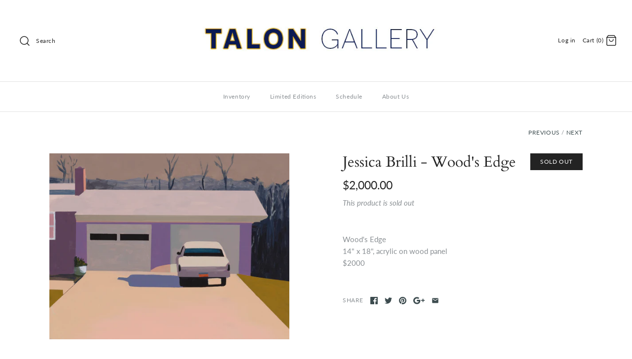

--- FILE ---
content_type: text/javascript
request_url: https://talongallery.com/cdn/shop/t/12/assets/theme.js?v=122695766149855686911743026257
body_size: 13719
content:
(function($){var $=jQuery=$;theme.strings={addressError:"Error looking up that address",addressNoResults:"No results for that address",addressQueryLimit:'You have exceeded the Google API usage limit. Consider upgrading to a <a href="https://developers.google.com/maps/premium/usage-limits">Premium Plan</a>.',authError:"There was a problem authenticating your Google Maps API Key."},theme.icons={left:'<svg fill="#000000" height="24" viewBox="0 0 24 24" width="24" xmlns="http://www.w3.org/2000/svg"><path d="M0 0h24v24H0z" fill="none"/><path d="M20 11H7.83l5.59-5.59L12 4l-8 8 8 8 1.41-1.41L7.83 13H20v-2z"/></svg>',right:'<svg fill="#000000" height="24" viewBox="0 0 24 24" width="24" xmlns="http://www.w3.org/2000/svg"><path d="M0 0h24v24H0z" fill="none"/><path d="M12 4l-1.41 1.41L16.17 11H4v2h12.17l-5.58 5.59L12 20l8-8z"/></svg>',close:'<svg fill="#000000" height="24" viewBox="0 0 24 24" width="24" xmlns="http://www.w3.org/2000/svg"><path d="M19 6.41L17.59 5 12 10.59 6.41 5 5 6.41 10.59 12 5 17.59 6.41 19 12 13.41 17.59 19 19 17.59 13.41 12z"/><path d="M0 0h24v24H0z" fill="none"/></svg>',chevronLeft:'<svg xmlns="http://www.w3.org/2000/svg" width="24" height="24" viewBox="0 0 24 24" fill="none" stroke="currentColor" stroke-width="1" stroke-linecap="round" stroke-linejoin="round" class="feather feather-chevron-left"><polyline points="15 18 9 12 15 6"></polyline></svg>',chevronRight:'<svg xmlns="http://www.w3.org/2000/svg" width="24" height="24" viewBox="0 0 24 24" fill="none" stroke="currentColor" stroke-width="1" stroke-linecap="round" stroke-linejoin="round" class="feather feather-chevron-right"><polyline points="9 18 15 12 9 6"></polyline></svg>',chevronDown:'<svg fill="#000000" height="24" viewBox="0 0 24 24" width="24" xmlns="http://www.w3.org/2000/svg"><path d="M7.41 7.84L12 12.42l4.59-4.58L18 9.25l-6 6-6-6z"/><path d="M0-.75h24v24H0z" fill="none"/></svg>',tick:'<svg fill="#000000" height="24" viewBox="0 0 24 24" width="24" xmlns="http://www.w3.org/2000/svg"><path d="M0 0h24v24H0z" fill="none"/><path d="M9 16.17L4.83 12l-1.42 1.41L9 19 21 7l-1.41-1.41z"/></svg>'},theme.Sections=new function(){var _=this;_._instances=[],_._sections=[],_.init=function(){$(document).on("shopify:section:load",function(e){var target=_._themeSectionTargetFromShopifySectionTarget(e.target);target&&_.sectionLoad(target)}).on("shopify:section:unload",function(e){var target=_._themeSectionTargetFromShopifySectionTarget(e.target);target&&_.sectionUnload(target)})},_.register=function(type,section){_._sections.push({type:type,section:section}),$('[data-section-type="'+type+'"]').each(function(){_.sectionLoad(this)})},_.sectionLoad=function(target){var target=target,section=_._sectionForTarget(target);section!==!1&&(_._instances.push({target:target,section:section}),section.onSectionLoad(target),$(target).on("shopify:block:select",function(e){_._callWith(section,"onBlockSelect",e.target)}).on("shopify:block:deselect",function(e){_._callWith(section,"onBlockDeselect",e.target)}))},_.sectionUnload=function(target){for(var instanceIndex=-1,i=0;i<_._instances.length;i++)_._instances[i].target==target&&(instanceIndex=i);instanceIndex>-1&&($(target).off("shopify:block:select shopify:block:deselect"),_._callWith(_._instances[instanceIndex].section,"onSectionUnload",target),_._instances.splice(instanceIndex))},_._callWith=function(object,method,param){typeof object[method]=="function"&&object[method](param)},_._themeSectionTargetFromShopifySectionTarget=function(target){var $target=$("[data-section-type]:first",target);return $target.length>0?$target[0]:!1},_._sectionForTarget=function(target){for(var type=$(target).attr("data-section-type"),i=0;i<_._sections.length;i++)if(_._sections[i].type==type)return _._sections[i].section;return!1}},theme.FeaturedProductSection=new function(){var _=this;this.namespace=".featured-product",this.onSectionLoad=function(target){$('select[name="id"]',target).trigger("optionate");var $cursor=$(".product-collage__cursor",target),collageEl=$(".product-collage",target)[0];$(target).on("mousemove"+this.namespace,".product-collage--multiple-images",function(e){var collageViewportOffset=collageEl.getBoundingClientRect(),cursorOffsetX=Math.round(e.clientX-collageViewportOffset.left),cursorOffsetY=Math.round(e.clientY-collageViewportOffset.top),trans=["translate(",cursorOffsetX,"px, ",cursorOffsetY,"px)"].join("");cursorOffsetX>collageViewportOffset.width/2?$cursor.css("transform",trans):$cursor.css("transform",trans+" rotate(180deg)")}),$(target).on("mouseenter"+this.namespace+" mouseleave"+this.namespace,".product-collage--multiple-images",function(e){$(this).toggleClass("product-collage--hover",e.type=="mouseenter")}),$(target).on("touchend"+this.namespace,".product-collage--multiple-images",function(e){setTimeout(function(){$(this).removeClass("product-collage--hover")}.bind(this),50)}),$(".product-collage--multiple-images",target).length&&($(window).on("scroll"+this.namespace,this.setFocus),this.setFocus());var swipeStartX=0,swipeStartY=0,triggerDistance=100,triggerAxisRatio=1,swiped=!1;$(".product-collage--multiple-images",target).on("touchstart"+this.namespace,function(e){swipeStartX=e.originalEvent.touches[0].pageX,swipeStartY=e.originalEvent.touches[0].pageY,swiped=!1}),$(".product-collage--multiple-images",target).on("touchmove"+this.namespace,function(e){if(!swiped){var dx=e.originalEvent.touches[0].pageX-swipeStartX,dy=e.originalEvent.touches[0].pageY-swipeStartY;Math.abs(dx)>triggerDistance&&Math.abs(dx)>Math.abs(dy)*triggerAxisRatio&&(dx>0?_.goToNextImage($(this).closest(".product-collage")):_.goToPreviousImage($(this).closest(".product-collage")),swiped=!0)}});var collageClickTimeout=-1;$(target).on("click"+this.namespace,".product-collage--multiple-images .product-collage__next",function(e){return _.goToNextImage($(this).closest(".product-collage")),!1}),$(target).on("click"+this.namespace,".product-collage--multiple-images .product-collage__prev",function(e){return _.goToPreviousImage($(this).closest(".product-collage")),!1}),this.setCollageHeights(),$(window).on("resize"+this.namespace,this.setCollageHeights),$(".gallery",target).on("variantImageSelected"+this.namespace,function(e,data){var variantSrc=data.featured_image.src.split("?")[0].replace(/http[s]?:/,""),$thumb=$(this).find('.product-collage__image[data-full-size-url^="'+variantSrc+'"]:not(.active):first');$thumb.length&&$thumb.addClass("active").siblings(".active").removeClass("active")})},this.setFocus=function(){$(".product-collage").each(function(){var midPoint=$(window).scrollTop()+$(window).height()/2,lower=$(this).offset().top,upper=lower+$(this).outerHeight(!0);$(this).toggleClass("product-collage--focus",midPoint>lower&&midPoint<upper)})},this.setCollageHeights=function(){$(".product-collage").each(function(){var tallestImage=0;$(this).find(".rimage-outer-wrapper, .placeholder-svg").each(function(){var h=$(this).height();tallestImage<h&&(tallestImage=h)}),$(this).height(tallestImage);var $inner=$(".product-collage__inner",this),offset=($inner.width()-tallestImage)/-2;$inner.css("transform","translate3d(0, "+Math.round(offset)+"px, 0)")})},this.collageClickTimeout=-1,this.goToNextImage=function($collage){var $active=$collage.find(".product-collage__image.active").removeClass("active");$active.removeClass("active"),$active.next().length?$active.next().addClass("active"):$active.prevAll().last().addClass("active")},this.goToPreviousImage=function($collage){var $active=$collage.find(".product-collage__image.active").removeClass("active");$active.prev().length?$active.prev().addClass("active"):$active.nextAll().last().addClass("active")},this.onSectionUnload=function(target){$(window).off(this.namespace),$(target).off(this.namespace),$(".gallery",target).off(this.namespace),theme.OptionManager.unloadProductOptions($('select[name="id"]',target)),$(".slideshow",target).slick("unslick")}},theme.ProductTemplateSection=new function(){this.onSectionLoad=function(target){theme.initToggleTargets(),$('select[name="id"]',target).trigger("optionate"),$(".slideshow",target).each(function(){$(this).slick({autoplay:$(this).hasClass("auto-play"),fade:!1,infinite:!0,useTransform:!0,prevArrow:'<button type="button" class="slick-prev">'+theme.icons.chevronLeft+"</button>",nextArrow:'<button type="button" class="slick-next">'+theme.icons.chevronRight+"</button>",responsive:[{breakpoint:768,settings:{arrows:!1,dots:!0,lazyLoad:$(this).find("[data-lazy]").length>0?"progressive":null}}],lazyLoad:$(this).find("[data-lazy]").length>0?"ondemand":null,autoplaySpeed:7e3})}),theme.ProductBlockManager.loadImages(target),$(".theme-product-reviews",target).on("click","a",function(){return $("html,body").animate({scrollTop:$($(this).attr("href")).offset().top},1e3),!1})},this.onSectionUnload=function(target){$(".slick-slider",target).slick("unslick"),theme.OptionManager.unloadProductOptions($('select[name="id"]',target)),$(".theme-product-reviews",target).off("click"),$(".size-chart-link",target).off("click")}},theme.BlogTemplateSection=new function(){this.onSectionLoad=function(target){theme.initToggleTargets()}},theme.CartTemplateSection=new function(){var _=this;this.updateCart=function(params){_.cartXhr&&_.cartXhr.abort(),_.cartXhr=$.ajax({type:"POST",url:"/cart/change.js",data:params,dataType:"json",success:function(data){$("#cartform .subtotal").html($('<span class="theme-money">').html(Shopify.formatMoney(data.total_price,theme.money_format))),$("#cartform .item .line-total[data-line]").each(function(){var linePrice=data.items[$(this).data("line")-1].line_price;$(this).html($('<span class="theme-money">').html(Shopify.formatMoney(linePrice,theme.money_format)));var quantity=data.items[$(this).data("line")-1].quantity,$item=$(this).closest(".item");$item.find(".quantity-down").toggleClass("unusable",quantity<2);var $input=$item.find("input");if($input.val()!=quantity.toString()){$input.val(quantity).data("previousValue",quantity.toString());var msg="You can only have {{ quantity }} in your cart";msg=msg.replace(["{","{ quantity }","}"].join(""),quantity),theme.showQuickPopup(msg,$input.closest(".quantity"))}$input.data("max")!=="undefined"&&$input.val()==$input.data("max")?$item.find(".quantity-up").addClass("unusable"):$item.find(".quantity-up").removeClass("unusable")})},error:function(data){console.log("Error processing update"),console.log(data)}})},this.onSectionLoad=function(container){$("#cartform input#terms",container).length>0&&$(document).on("click.cartTemplateSection",'#cartform [name="checkout"], .additional-checkout-buttons input, a[href="/checkout"]',function(){if($("#cartform input#terms:checked").length==0)return alert("You must agree to the terms and conditions before continuing."),!1}),$(container).data("ajax-update")&&($(container).on("keyup.cartTemplateSection change.cartTemplateSection",".quantity-container input",function(){$(this).data("previousValue")&&$(this).data("previousValue")==$(this).val()||$(this).val().length==0||$(this).val()=="0"||(_.updateCart({line:$(this).data("line"),quantity:$(this).val()}),$(this).data("previousValue",$(this).val()))}),$(container).on("click.cartTemplateSection",".quantity-down, .quantity-up",function(e){var $input=$(this).closest(".quantity").find("input");return $(this).hasClass("quantity-down")?$input.val(parseInt($input.val())-1).trigger("change"):$input.val(parseInt($input.val())+1).trigger("change"),!1})),$(container).on("click.cartTemplateSection","button[data-toggle-shipping]",function(){$("#shipping-calculator").toggle();var alt=$(this).data("toggle-html");return $(this).data("toggle-html",$(this).html()),$(this).html(alt),!1})},this.onSectionUnload=function(container){$(document).off(".cartTemplateSection"),$(container).off(".cartTemplateSection")}},theme.CollectionTemplateSection=new function(){this.onSectionLoad=function(target){theme.initToggleTargets(),$("#view-as-stream, #view-as-tiles",target).length>0&&theme.getGridStreamChoice()!=null&&(theme.getGridStreamChoice()=="stream"?$("#view-as-stream").trigger("click"):$("#view-as-tiles").trigger("click")),$(".collection-listing-stream",target).length&&theme.awakenImagesFromSlumber($(".collection-listing-stream",target)),$('.collection-listing-stream select[name="id"]',target).trigger("optionate");var $sortBy=$("#sort-by",target);if($sortBy.length>0){var queryParams={};if(location.search.length)for(var aKeyValue,i=0,aCouples=location.search.substr(1).split("&");i<aCouples.length;i++)aKeyValue=aCouples[i].split("="),aKeyValue.length>1&&(queryParams[decodeURIComponent(aKeyValue[0])]=decodeURIComponent(aKeyValue[1]));$sortBy.val($sortBy.data("initval")).on("change",function(){queryParams.sort_by=$(this).val(),location.search=$.param(queryParams)})}$(".multi-tag-row .tags",target).each(function(){var $active=$(this).find("li.active");$(this).find("li:not(.active) a").each(function(){var href=$(this).attr("href");$active.each(function(){var tag=$(this).data("tag");href=href.replace("+"+tag,"").replace(tag+"+",""),href=href.replace("%2B"+tag,"").replace(tag+"%2B","")}),$(this).attr("href",href)})}),theme.ProductBlockManager.loadImages(target)},this.onSectionUnload=function(target){$("#sort-by",target).off("change"),theme.saveGridStreamChoice(null)}},theme.SlideshowSection=new function(){this.onSectionLoad=function(target){$(".slideshow",target).each(function(){$(this).slick({autoplay:$(this).hasClass("auto-play"),fade:!1,infinite:!0,useTransform:!0,prevArrow:'<button type="button" class="slick-prev">'+theme.icons.chevronLeft+"</button>",nextArrow:'<button type="button" class="slick-next">'+theme.icons.chevronRight+"</button>",responsive:[{breakpoint:768,settings:{arrows:!1,dots:!0,lazyLoad:$(this).find("[data-lazy]").length>0?"progressive":null}}],lazyLoad:$(this).find("[data-lazy]").length>0?"ondemand":null,autoplaySpeed:7e3})}),theme.resizeScalingTextFromColumn(target)},this.onSectionUnload=function(target){$(".slick-slider",target).slick("unslick")},this.onBlockSelect=function(target){$(target).closest(".slick-slider").slick("slickGoTo",$(target).data("slick-index")).slick("slickPause")},this.onBlockDeselect=function(target){$(target).closest(".slick-slider").slick("slickPlay")}},theme.InstagramSection=new function(){this.onSectionLoad=function(target){$(".willstagram:not(.willstagram-placeholder)",target).each(function(){var user_id=$(this).data("user_id"),tag=$(this).data("tag"),access_token=$(this).data("access_token"),count=$(this).data("count")||10,$willstagram=$(this),url="";typeof user_id!="undefined"?url="https://api.instagram.com/v1/users/"+user_id+"/media/recent?count="+count:typeof tag!="undefined"&&(url="https://api.instagram.com/v1/tags/"+tag+"/media/recent?count="+count),$.ajax({type:"GET",dataType:"jsonp",cache:!1,url:url+(typeof access_token=="undefined"?"":"&access_token="+access_token),success:function(res){if(typeof res.data!="undefined"){for(var $itemContainer=$('<div class="items">').appendTo($willstagram),limit=Math.min(20,res.data.length),i=0;i<limit;i++){var photo_url=res.data[i].images.standard_resolution.url.replace("http:",""),link=res.data[i].link,caption=res.data[i].caption!=null?res.data[i].caption.text:"";$itemContainer.append('<div class="item"><a target="_blank" href="'+link+'"><img src="'+photo_url+'" /></a><div class="desc">'+caption+"</div></div>")}$willstagram.trigger("loaded.willstagram")}else typeof res.meta!="undefined"&&typeof res.meta.error_message!="undefined"&&$willstagram.append('<div class="willstagram__error">'+res.meta.error_message+"</div>")}})}),$(".willstagram-placeholder",target).trigger("loaded.willstagram")}},theme.fbOpts={overlayColor:"#fff",padding:1,margin:60,overlayOpacity:.9},theme.scriptsLoaded=[],theme.loadScriptOnce=function(src,callback){if(theme.scriptsLoaded.indexOf(src)<0){theme.scriptsLoaded.push(src);var tag=document.createElement("script");tag.src=src,typeof callback=="function"&&(tag.readyState?tag.onreadystatechange=function(){(tag.readyState=="loaded"||tag.readyState=="complete")&&(tag.onreadystatechange=null,callback())}:tag.onload=function(){callback()});var firstScriptTag=document.getElementsByTagName("script")[0];return firstScriptTag.parentNode.insertBefore(tag,firstScriptTag),!0}else return typeof callback=="function"&&callback(),!1},theme.VideoManager=new function(){var _=this;_.youtubeVars={incrementor:0,apiReady:!1,videoData:{},toProcessSelector:'.video-container[data-video-type="youtube"]:not(.video--init)'},_.youtubeApiReady=function(){_.youtubeVars.apiReady=!0,_._loadYoutubeVideos()},_._loadYoutubeVideos=function(container){$(_.youtubeVars.toProcessSelector,container).length&&(_.youtubeVars.apiReady?$(_.youtubeVars.toProcessSelector,container).addClass("video--init").each(function(){_.youtubeVars.incrementor++;var containerId="theme-yt-video-"+_.youtubeVars.incrementor,videoElement=$("<div>").attr("id",containerId).appendTo(this),player=new YT.Player(containerId,{height:"390",width:"640",videoId:$(this).data("video-id"),playerVars:{iv_load_policy:3,modestbranding:1,autoplay:$(this).data("video-autoplay")?1:0,rel:0},events:{onReady:_._onYoutubePlayerReady,onStateChange:_._onYoutubePlayerStateChange}});_.youtubeVars.videoData[player.h.id]={id:containerId,container:this,videoElement:videoElement,player:player}}):theme.loadScriptOnce("https://www.youtube.com/iframe_api"))},_._onYoutubePlayerReady=function(event){event.target.setPlaybackQuality("hd1080")},_._onYoutubePlayerStateChange=function(event){},_._getYoutubeVideoData=function(event){return _.youtubeVars.videoData[event.target.h.id]},_._unloadYoutubeVideos=function(container){for(var dataKey in _.youtubeVars.videoData){var data=_.youtubeVars.videoData[dataKey];if($(container).find(data.container).length){data.player.destroy(),delete _.youtubeVars.videoData[dataKey];return}}},_.vimeoVars={incrementor:0,apiReady:!1,videoData:{},toProcessSelector:'.video-container[data-video-type="vimeo"]:not(.video--init)'},_.vimeoApiReady=function(){_.vimeoVars.apiReady=!0,_._loadVimeoVideos()},_._loadVimeoVideos=function(container){$(_.vimeoVars.toProcessSelector,container).length&&(_.vimeoVars.apiReady?$(_.vimeoVars.toProcessSelector,container).addClass("video--init").each(function(){_.vimeoVars.incrementor++;var $this=$(this),containerId="theme-vi-video-"+_.vimeoVars.incrementor,videoElement=$("<div>").attr("id",containerId).appendTo(this),autoplay=!!$(this).data("video-autoplay"),player=new Vimeo.Player(containerId,{id:$(this).data("video-id"),width:640,loop:!1,autoplay:autoplay});player.ready().then(function(){if(player.element&&player.element.width&&player.element.height){var ratio=parseInt(player.element.height)/parseInt(player.element.width);$this.css("padding-bottom",ratio*100+"%")}}),_.vimeoVars.videoData[containerId]={id:containerId,container:this,videoElement:videoElement,player:player,autoPlay:autoplay}}):theme.loadScriptOnce("https://player.vimeo.com/api/player.js",function(){_.vimeoVars.apiReady=!0,_._loadVimeoVideos()}))},_._unloadVimeoVideos=function(container){for(var dataKey in _.vimeoVars.videoData){var data=_.vimeoVars.videoData[dataKey];if($(container).find(data.container).length){data.player.unload(),delete _.vimeoVars.videoData[dataKey];return}}},this.onSectionLoad=function(container){_._loadYoutubeVideos(container),_._loadVimeoVideos(container)},this.onSectionUnload=function(container){_._unloadYoutubeVideos(container),_._unloadVimeoVideos(container)}},window.onYouTubeIframeAPIReady=function(){theme.VideoManager.youtubeApiReady()},theme.TextImageOverlaySection=new function(){var _=this;this.checkAllImageOverlays=function(){$('.full-width-image[data-section-type="text-image-overlay"]').each(function(){_.checkImageOverlay(this)})},this.checkImageOverlay=function(container){var $container=$(container),textHeight=$(".overlay-text .inner",$container).outerHeight()+40,imageHeight=$(".rimage-outer-wrapper",$container).outerHeight(),$bg=$(".img-cont",$container);textHeight>imageHeight?$bg.css("min-height",textHeight):$bg.css("min-height","")},this.onSectionLoad=function(container){this.checkImageOverlay(container),$(window).on("load.textImageOverlaySection debouncedresize.textImageOverlaySection",this.checkAllImageOverlays)},this.onSectionUnload=function(container){$(window).off(".textImageOverlaySection")}},theme.CustomRowSection=new function(){this.onSectionLoad=function(container){theme.VideoManager.onSectionLoad(container)},this.onSectionUnload=function(container){theme.VideoManager.onSectionUnload(container)}},theme.CollageWithTextSection=new function(){this.onSectionLoad=function(container){var $collage=$(".micro-collage",container);$collage.on("mouseenter mouseleave","a",function(e){$collage.toggleClass("micro-collage--link-hover",e.type=="mouseenter")})},this.onSectionUnload=function(container){$(".micro-collage",container).off("mouseenter mouseleave")}},theme.FeaturedCollectionSection=new function(){this.onSectionLoad=function(container){theme.loadCarousels(container),theme.ProductBlockManager.loadImages(container)},this.onSectionUnload=function(container){theme.unloadCarousels(container)}},theme.FeaturedCollectionsSection=new function(){this.onSectionLoad=function(container){theme.loadCarousels(container),theme.ProductBlockManager.loadImages(container)},this.onSectionUnload=function(container){theme.unloadCarousels(container)}},theme.MapSection=new function(){var _=this;_.config={zoom:14,styles:{default:[],silver:[{elementType:"geometry",stylers:[{color:"#f5f5f5"}]},{elementType:"labels.icon",stylers:[{visibility:"off"}]},{elementType:"labels.text.fill",stylers:[{color:"#616161"}]},{elementType:"labels.text.stroke",stylers:[{color:"#f5f5f5"}]},{featureType:"administrative.land_parcel",elementType:"labels.text.fill",stylers:[{color:"#bdbdbd"}]},{featureType:"poi",elementType:"geometry",stylers:[{color:"#eeeeee"}]},{featureType:"poi",elementType:"labels.text.fill",stylers:[{color:"#757575"}]},{featureType:"poi.park",elementType:"geometry",stylers:[{color:"#e5e5e5"}]},{featureType:"poi.park",elementType:"labels.text.fill",stylers:[{color:"#9e9e9e"}]},{featureType:"road",elementType:"geometry",stylers:[{color:"#ffffff"}]},{featureType:"road.arterial",elementType:"labels.text.fill",stylers:[{color:"#757575"}]},{featureType:"road.highway",elementType:"geometry",stylers:[{color:"#dadada"}]},{featureType:"road.highway",elementType:"labels.text.fill",stylers:[{color:"#616161"}]},{featureType:"road.local",elementType:"labels.text.fill",stylers:[{color:"#9e9e9e"}]},{featureType:"transit.line",elementType:"geometry",stylers:[{color:"#e5e5e5"}]},{featureType:"transit.station",elementType:"geometry",stylers:[{color:"#eeeeee"}]},{featureType:"water",elementType:"geometry",stylers:[{color:"#c9c9c9"}]},{featureType:"water",elementType:"labels.text.fill",stylers:[{color:"#9e9e9e"}]}],retro:[{elementType:"geometry",stylers:[{color:"#ebe3cd"}]},{elementType:"labels.text.fill",stylers:[{color:"#523735"}]},{elementType:"labels.text.stroke",stylers:[{color:"#f5f1e6"}]},{featureType:"administrative",elementType:"geometry.stroke",stylers:[{color:"#c9b2a6"}]},{featureType:"administrative.land_parcel",elementType:"geometry.stroke",stylers:[{color:"#dcd2be"}]},{featureType:"administrative.land_parcel",elementType:"labels.text.fill",stylers:[{color:"#ae9e90"}]},{featureType:"landscape.natural",elementType:"geometry",stylers:[{color:"#dfd2ae"}]},{featureType:"poi",elementType:"geometry",stylers:[{color:"#dfd2ae"}]},{featureType:"poi",elementType:"labels.text.fill",stylers:[{color:"#93817c"}]},{featureType:"poi.park",elementType:"geometry.fill",stylers:[{color:"#a5b076"}]},{featureType:"poi.park",elementType:"labels.text.fill",stylers:[{color:"#447530"}]},{featureType:"road",elementType:"geometry",stylers:[{color:"#f5f1e6"}]},{featureType:"road.arterial",elementType:"geometry",stylers:[{color:"#fdfcf8"}]},{featureType:"road.highway",elementType:"geometry",stylers:[{color:"#f8c967"}]},{featureType:"road.highway",elementType:"geometry.stroke",stylers:[{color:"#e9bc62"}]},{featureType:"road.highway.controlled_access",elementType:"geometry",stylers:[{color:"#e98d58"}]},{featureType:"road.highway.controlled_access",elementType:"geometry.stroke",stylers:[{color:"#db8555"}]},{featureType:"road.local",elementType:"labels.text.fill",stylers:[{color:"#806b63"}]},{featureType:"transit.line",elementType:"geometry",stylers:[{color:"#dfd2ae"}]},{featureType:"transit.line",elementType:"labels.text.fill",stylers:[{color:"#8f7d77"}]},{featureType:"transit.line",elementType:"labels.text.stroke",stylers:[{color:"#ebe3cd"}]},{featureType:"transit.station",elementType:"geometry",stylers:[{color:"#dfd2ae"}]},{featureType:"water",elementType:"geometry.fill",stylers:[{color:"#b9d3c2"}]},{featureType:"water",elementType:"labels.text.fill",stylers:[{color:"#92998d"}]}],dark:[{elementType:"geometry",stylers:[{color:"#212121"}]},{elementType:"labels.icon",stylers:[{visibility:"off"}]},{elementType:"labels.text.fill",stylers:[{color:"#757575"}]},{elementType:"labels.text.stroke",stylers:[{color:"#212121"}]},{featureType:"administrative",elementType:"geometry",stylers:[{color:"#757575"}]},{featureType:"administrative.country",elementType:"labels.text.fill",stylers:[{color:"#9e9e9e"}]},{featureType:"administrative.land_parcel",stylers:[{visibility:"off"}]},{featureType:"administrative.locality",elementType:"labels.text.fill",stylers:[{color:"#bdbdbd"}]},{featureType:"poi",elementType:"labels.text.fill",stylers:[{color:"#757575"}]},{featureType:"poi.park",elementType:"geometry",stylers:[{color:"#181818"}]},{featureType:"poi.park",elementType:"labels.text.fill",stylers:[{color:"#616161"}]},{featureType:"poi.park",elementType:"labels.text.stroke",stylers:[{color:"#1b1b1b"}]},{featureType:"road",elementType:"geometry.fill",stylers:[{color:"#2c2c2c"}]},{featureType:"road",elementType:"labels.text.fill",stylers:[{color:"#8a8a8a"}]},{featureType:"road.arterial",elementType:"geometry",stylers:[{color:"#373737"}]},{featureType:"road.highway",elementType:"geometry",stylers:[{color:"#3c3c3c"}]},{featureType:"road.highway.controlled_access",elementType:"geometry",stylers:[{color:"#4e4e4e"}]},{featureType:"road.local",elementType:"labels.text.fill",stylers:[{color:"#616161"}]},{featureType:"transit",elementType:"labels.text.fill",stylers:[{color:"#757575"}]},{featureType:"water",elementType:"geometry",stylers:[{color:"#000000"}]},{featureType:"water",elementType:"labels.text.fill",stylers:[{color:"#3d3d3d"}]}],night:[{elementType:"geometry",stylers:[{color:"#242f3e"}]},{elementType:"labels.text.fill",stylers:[{color:"#746855"}]},{elementType:"labels.text.stroke",stylers:[{color:"#242f3e"}]},{featureType:"administrative.locality",elementType:"labels.text.fill",stylers:[{color:"#d59563"}]},{featureType:"poi",elementType:"labels.text.fill",stylers:[{color:"#d59563"}]},{featureType:"poi.park",elementType:"geometry",stylers:[{color:"#263c3f"}]},{featureType:"poi.park",elementType:"labels.text.fill",stylers:[{color:"#6b9a76"}]},{featureType:"road",elementType:"geometry",stylers:[{color:"#38414e"}]},{featureType:"road",elementType:"geometry.stroke",stylers:[{color:"#212a37"}]},{featureType:"road",elementType:"labels.text.fill",stylers:[{color:"#9ca5b3"}]},{featureType:"road.highway",elementType:"geometry",stylers:[{color:"#746855"}]},{featureType:"road.highway",elementType:"geometry.stroke",stylers:[{color:"#1f2835"}]},{featureType:"road.highway",elementType:"labels.text.fill",stylers:[{color:"#f3d19c"}]},{featureType:"transit",elementType:"geometry",stylers:[{color:"#2f3948"}]},{featureType:"transit.station",elementType:"labels.text.fill",stylers:[{color:"#d59563"}]},{featureType:"water",elementType:"geometry",stylers:[{color:"#17263c"}]},{featureType:"water",elementType:"labels.text.fill",stylers:[{color:"#515c6d"}]},{featureType:"water",elementType:"labels.text.stroke",stylers:[{color:"#17263c"}]}],aubergine:[{elementType:"geometry",stylers:[{color:"#1d2c4d"}]},{elementType:"labels.text.fill",stylers:[{color:"#8ec3b9"}]},{elementType:"labels.text.stroke",stylers:[{color:"#1a3646"}]},{featureType:"administrative.country",elementType:"geometry.stroke",stylers:[{color:"#4b6878"}]},{featureType:"administrative.land_parcel",elementType:"labels.text.fill",stylers:[{color:"#64779e"}]},{featureType:"administrative.province",elementType:"geometry.stroke",stylers:[{color:"#4b6878"}]},{featureType:"landscape.man_made",elementType:"geometry.stroke",stylers:[{color:"#334e87"}]},{featureType:"landscape.natural",elementType:"geometry",stylers:[{color:"#023e58"}]},{featureType:"poi",elementType:"geometry",stylers:[{color:"#283d6a"}]},{featureType:"poi",elementType:"labels.text.fill",stylers:[{color:"#6f9ba5"}]},{featureType:"poi",elementType:"labels.text.stroke",stylers:[{color:"#1d2c4d"}]},{featureType:"poi.park",elementType:"geometry.fill",stylers:[{color:"#023e58"}]},{featureType:"poi.park",elementType:"labels.text.fill",stylers:[{color:"#3C7680"}]},{featureType:"road",elementType:"geometry",stylers:[{color:"#304a7d"}]},{featureType:"road",elementType:"labels.text.fill",stylers:[{color:"#98a5be"}]},{featureType:"road",elementType:"labels.text.stroke",stylers:[{color:"#1d2c4d"}]},{featureType:"road.highway",elementType:"geometry",stylers:[{color:"#2c6675"}]},{featureType:"road.highway",elementType:"geometry.stroke",stylers:[{color:"#255763"}]},{featureType:"road.highway",elementType:"labels.text.fill",stylers:[{color:"#b0d5ce"}]},{featureType:"road.highway",elementType:"labels.text.stroke",stylers:[{color:"#023e58"}]},{featureType:"transit",elementType:"labels.text.fill",stylers:[{color:"#98a5be"}]},{featureType:"transit",elementType:"labels.text.stroke",stylers:[{color:"#1d2c4d"}]},{featureType:"transit.line",elementType:"geometry.fill",stylers:[{color:"#283d6a"}]},{featureType:"transit.station",elementType:"geometry",stylers:[{color:"#3a4762"}]},{featureType:"water",elementType:"geometry",stylers:[{color:"#0e1626"}]},{featureType:"water",elementType:"labels.text.fill",stylers:[{color:"#4e6d70"}]}]}},_.apiStatus=null,_.mapsToLoad=[],this.geolocate=function($map){var deferred=$.Deferred(),geocoder=new google.maps.Geocoder,address=$map.data("address-setting");return geocoder.geocode({address:address},function(results,status2){status2!==google.maps.GeocoderStatus.OK&&deferred.reject(status2),deferred.resolve(results)}),deferred},this.createMap=function(container){var $map=$(".map-section__map-container",container);return _.geolocate($map).then(function(results){var mapOptions={zoom:_.config.zoom,styles:_.config.styles[_.style],center:results[0].geometry.location,scrollwheel:!1,disableDoubleClickZoom:!0,disableDefaultUI:!0,zoomControl:!0};_.map=new google.maps.Map($map[0],mapOptions),_.center=_.map.getCenter();var marker=new google.maps.Marker({map:_.map,position:_.center,clickable:!1});google.maps.event.addDomListener(window,"resize",function(){google.maps.event.trigger(_.map,"resize"),_.map.setCenter(_.center)})}.bind(this)).fail(function(){var errorMessage;switch(status){case"ZERO_RESULTS":errorMessage=theme.strings.addressNoResults;break;case"OVER_QUERY_LIMIT":errorMessage=theme.strings.addressQueryLimit;break;default:errorMessage=theme.strings.addressError;break}if(Shopify.designMode){var $mapContainer=$map.parents(".map-section");$mapContainer.addClass("page-width map-section--load-error"),$mapContainer.find(".map-section__wrapper").html('<div class="errors text-center">'+errorMessage+"</div>")}})},this.onSectionLoad=function(target){var $container=$(target);window.gm_authFailure=function(){Shopify.designMode&&(theme.$container.addClass("page-width map-section--load-error"),theme.$container.find(".map-section__wrapper").html('<div class="errors text-center">'+theme.strings.authError+"</div>"))};var key=$container.data("api-key");if(_.style=$container.data("map-style"),!(typeof key!="string"||key===""))if(_.apiStatus==="loaded"){var $script=$('script[src*="'+key+'&"]');$script.length===0?$.getScript("https://maps.googleapis.com/maps/api/js?key="+key).then(function(){_.apiStatus="loaded",_.createMap($container)}):_.createMap($container)}else _.mapsToLoad.push($container),_.apiStatus!=="loading"&&(_.apiStatus="loading",typeof window.google=="undefined"&&$.getScript("https://maps.googleapis.com/maps/api/js?key="+key).then(function(){_.apiStatus="loaded",$.each(_.mapsToLoad,function(index,mapContainer){_.createMap(mapContainer)})}))},this.onSectionUnload=function(target){typeof window.google!="undefined"&&google.maps.event.clearListeners(this.map,"resize")}},theme.ListCollectionsTemplateSection=new function(){this.onSectionLoad=function(container){theme.ProductBlockManager.loadImages(container)}},theme.NestedSectionsSection=new function(){this.onSectionLoad=function(container){$("[data-nested-section-type]",container).each(function(){for(var type=$(this).attr("data-nested-section-type"),section=null,i=0;i<theme.Sections._sections.length;i++)theme.Sections._sections[i].type==type&&(section=theme.Sections._sections[i].section);section&&(theme.Sections._instances.push({target:this,section:section}),section.onSectionLoad(this))})},this.onSectionUnload=function(container){$("[data-nested-section-type]",container).each(function(){theme.Sections.sectionUnload(this)})},this.onBlockSelect=function(target){$(window).scrollTop($(target).offset().top-100)}},theme.HeaderSection=new function(){this.onSectionLoad=function(container){$("#main-nav.autoexpand",container).length&&theme.recursiveNavClicker(),$(".contains-dropdown__toggle",container).on("click",function(){return $(this).parent().toggleClass("contains-dropdown--active"),!1})},this.onSectionUnload=function(container){$(".contains-dropdown__toggle",container).off("click")}},theme.FooterSection=new function(){this.onSectionLoad=function(container){}},theme.productData={},theme.OptionManager=new function(){var _=this;_._getVariantOptionElement=function(variant,$container){return $container.find('select[name="id"] option[value="'+variant.id+'"]')},_.selectors={container:".product-detail",gallery:".gallery",priceArea:".price-area",submitButton:"input[type=submit], button[type=submit]",multiOption:".option-selectors"},_.strings={priceNonExistent:"Unavailable",priceSoldOut:'[PRICE] <span class="productlabel soldout"><span>Sold Out</span></span>',buttonDefault:"Add to Cart",buttonNoStock:"Out of stock",buttonNoVariant:"Unavailable"},_._getString=function(key,variant){var string=_.strings[key];return variant&&(string=string.replace("[PRICE]",'<span class="theme-money">'+Shopify.formatMoney(variant.price,theme.money_format)+"</span>")),string},_.getProductData=function($form){var productId=$form.data("product-id"),data=null;return theme.productData[productId]||(theme.productData[productId]=JSON.parse(document.getElementById("ProductJson-"+productId).innerHTML)),data=theme.productData[productId],data||console.log("Product data missing (id: "+$form.data("product-id")+")"),data},_.addVariantUrlToHistory=function(variant){if(variant){var newurl=window.location.protocol+"//"+window.location.host+window.location.pathname+"?variant="+variant.id;window.history.replaceState({path:newurl},"",newurl)}},_.updateSku=function(variant,$container){$container.find(".sku .sku__value").html(variant?variant.sku:""),$container.find(".sku").toggleClass("sku--no-sku",!variant||!variant.sku)},_.updateBarcode=function(variant,$container){$container.find(".barcode .barcode__value").html(variant?variant.barcode:""),$container.find(".barcode").toggleClass("barcode--no-barcode",!variant||!variant.barcode)},_.updateBackorder=function(variant,$container){var $backorder=$container.find(".backorder");if($backorder.length)if(variant&&variant.available)if(variant.inventory_management&&_._getVariantOptionElement(variant,$container).data("stock")=="out"){var productData=_.getProductData($backorder.closest("form"));$backorder.find(".selected-variant").html(productData.title+(variant.title.indexOf("Default")>=0?"":" - "+variant.title)),$backorder.show()}else $backorder.hide();else $backorder.hide()},_.updatePrice=function(variant,$container){var $priceArea=$container.find(_.selectors.priceArea);if($priceArea.removeClass("on-sale"),variant&&variant.available==!0){var $newPriceArea=$("<div>");variant.compare_at_price>variant.price&&($('<span class="was-price theme-money">').html(Shopify.formatMoney(variant.compare_at_price,theme.money_format)).appendTo($newPriceArea),$newPriceArea.append(" "),$priceArea.addClass("on-sale")),$('<span class="current-price theme-money">').html(Shopify.formatMoney(variant.price,theme.money_format)).appendTo($newPriceArea),$priceArea.html($newPriceArea.html())}else variant?$priceArea.html(_._getString("priceSoldOut",variant)):$priceArea.html(_._getString("priceNonExistent",variant))},_._updateButtonText=function($button,string,variant){$button.each(function(){var newVal;newVal=_._getString("button"+string,variant),newVal!==!1&&($(this).is("input")?$(this).val(newVal):$(this).html(newVal))})},_.updateButtons=function(variant,$container){var $button=$container.find(_.selectors.submitButton);variant&&variant.available==!0?($button.removeAttr("disabled"),_._updateButtonText($button,"Default",variant)):($button.attr("disabled","disabled"),variant?_._updateButtonText($button,"NoStock",variant):_._updateButtonText($button,"NoVariant",variant))},_.updateContainerStatusClasses=function(variant,$container){$container.toggleClass("variant-status--unavailable",!variant.available),$container.toggleClass("variant-status--backorder",variant.available&&variant.inventory_management&&_._getVariantOptionElement(variant,$container).data("stock")=="out")},_.initProductOptions=function(originalSelect){$(originalSelect).not(".theme-init").addClass("theme-init").each(function(){var $originalSelect=$(this),productData=_.getProductData($originalSelect.closest("form"));$originalSelect.on("change firstrun",function(e,variant){if(!$(this).is("input[type=radio]:not(:checked)")){var variant=variant;if(!variant&&variant!==!1)for(var i=0;i<productData.variants.length;i++)productData.variants[i].id==$(this).val()&&(variant=productData.variants[i]);var $container=$(this).closest(_.selectors.container);_.updatePrice(variant,$container),_.updateButtons(variant,$container),variant&&variant.featured_image&&$container.find(_.selectors.gallery).trigger("variantImageSelected",variant),_.updateBarcode(variant,$container),_.updateSku(variant,$container),_.updateBackorder(variant,$container),_.updateContainerStatusClasses(variant,$container);var $form=$(this).closest("form");$form.data("enable-history-state")&&e.type=="change"&&_.addVariantUrlToHistory(variant),typeof Currency!="undefined"&&typeof Currency.convertAll!="undefined"&&$("[name=currencies]").length&&(Currency.convertAll(shopCurrency,$("[name=currencies]").first().val(),theme.money_container),$(".selected-currency").text(Currency.currentCurrency))}}),$originalSelect.closest(_.selectors.container).find(_.selectors.multiOption).on("change","select",function(){var selectedOptions=[];$(this).closest(_.selectors.multiOption).find("select").each(function(){selectedOptions.push($(this).val())});for(var variant=!1,i=0;i<productData.variants.length;i++){for(var v=productData.variants[i],matchCount=0,j=0;j<selectedOptions.length;j++)v.options[j]==selectedOptions[j]&&matchCount++;if(matchCount==selectedOptions.length){variant=v;break}}variant&&$originalSelect.val(variant.id),$originalSelect.trigger("change",variant)}),$originalSelect.trigger("firstrun")})},_.unloadProductOptions=function(originalSelect){$(originalSelect).off("change firstrun"),$(originalSelect).closest(_.selectors.container).find(_.selectors.multiOption).off("change")}},theme.loadCarousels=function(container){$(".carousel",container).each(function(){var $this=$(this);$this.closest(".collection-slider").on("click.themeCarousel",".prev, .next",function(e){e.preventDefault();var carousel=$(this).closest(".collection-slider").find(".owl-carousel").data("owlCarousel");$(this).hasClass("prev")?carousel.prev():carousel.next()});var carouselOptions;$(this).hasClass("fixed-mode")?carouselOptions={margin:16,loop:!1,autoWidth:!1,items:5,center:!1,nav:!1,dots:!1,responsive:{0:{items:1},480:{items:2},767:{items:2},1e3:{items:3}}}:carouselOptions={margin:0,loop:!0,autoWidth:!0,items:4,center:!0,nav:!1,dots:!1};var loadCarousel=function(){$this.on("initialized.owl.carousel",function(){$this.find(".lazyload--manual").removeClass(".lazyload--manual").addClass("lazyload"),theme.ProductBlockManager.loadImages($this.closest("[data-section-type]")),setTimeout(function(){$this.data("owlCarousel")._invalidated.width=!0,$this.trigger("refresh.owl.carousel")},10)}),$this.on("initialized.owl.carousel resized.owl.carousel",function(evt){setTimeout(function(){var currentWidth=$this.find(".owl-stage").width();currentWidth>$this.width()?$this.find(".owl-stage").css({width:currentWidth+40,paddingLeft:"",margin:""}):$this.find(".owl-stage").css({width:currentWidth+40,paddingLeft:40,margin:"0 auto",transform:""})},10),$(this).closest(".collection-slider").find(".prev, .next").toggleClass("owl-btn-disabled",evt.item.count<=evt.page.size)}).owlCarousel(carouselOptions)};loadCarousel()})},theme.unloadCarousels=function(container){$(".collection-slider",container).off(".themeCarousel"),$(".slick-slider",container).slick("unslick")},theme.resizeScalingTextFromColumn=function(container){var container=container;typeof container=="undefined"&&(container=$("body")),$(".scaled-text",container).each(function(){var $base=$(this).closest(".scaled-text-base"),naturalContainerWidth=1080,mult=1;$base.data("scaled-text-multiplier")&&(mult=parseFloat($base.data("scaled-text-multiplier")));var scale=mult*$base.width()/naturalContainerWidth;$(this).css("font-size",scale*100+"%")})},theme.resizeScalingTextFromColumn(),theme.showQuickPopup=function(message,$origin){var $popup=$("<div>").addClass("simple-popup"),offs=$origin.offset();$popup.html(message).css({left:offs.left,top:offs.top}).hide(),$("body").append($popup),$popup.css("margin-top",-$popup.outerHeight()-10),$popup.fadeIn(200).delay(3500).fadeOut(400,function(){$(this).remove()})},theme.saveGridStreamChoice=function(type){var cfg={expires:1,path:"/",domain:window.location.hostname};$.cookie("gridstream",type,cfg)},theme.getGridStreamChoice=function(){return $.cookie("gridstream")},theme.awakenImagesFromSlumber=function($cont){$cont.find(".lazyload--manual:not(.lazyload)").addClass("lazyload")},theme.recursiveNavClicker=function(sanity){typeof sanity=="undefined"&&(sanity=0);var $topLI=$("#main-nav.autoexpand > .multi-level-nav > div:last > ul > li:has(.active)").first();if($topLI.length>0){var $child=$topLI.children("a");$child.hasClass("expanded")||($child.trigger("clickinstant"),sanity<100&&theme.recursiveNavClicker(sanity+1))}return!1},theme.ProductBlockManager=new function(){var _=this;_.loadImages=function(container){var container=container;typeof container=="undefined"&&(container=$("body")),_.afterImagesResized(container)},_.afterImagesResized=function(container){var container=container;typeof container=="undefined"&&(container=$("body")),$(".product-list:not(.fixed-mode) .product-block:not(.fixed-width):not(.onboarding)").each(function(){var w=$(".image-cont .primary-image img",this).width()-10,$inner=$(".product-info .inner",this);$inner.width(Math.max($(window).width()>350?140:100,w))}).closest(".owl-carousel").trigger("refresh.owl.carousel resize.owl.carousel"),$(".collection-listing .product-list",container).each(function(){if($(window).width()>=768||$(this).closest(".carousel").length>0){var tallest=0;$(this).find(".product-block.detail-mode-permanent .image-cont .primary-image img").each(function(){$(this).height()>tallest&&(tallest=$(this).height())}),$(this).find(".product-block.detail-mode-permanent .image-cont .primary-image").css("min-height",tallest)}else $(this).find(".product-block.detail-mode-permanent .image-cont .primary-image").css("min-height","")}),_.alignProductBlockHeights(container)},_.alignProductBlockHeights=function(container){var container=container;typeof container=="undefined"&&(container=$("body")),$(".collection-listing .product-list",container).each(function(){if($(window).width()>=768||$(this).closest(".carousel").length>0){var tallest=0;$(this).find(".product-block .block-inner .product-link").each(function(){$(this).height()>tallest&&(tallest=$(this).height())}),$(this).find(".product-block .block-inner").css("min-height",tallest)}else $(this).find(".product-block .block-inner").css("min-height","")})}},theme.initToggleTargets=function(container){$("a[data-toggle-target]:not(.toggle-init)",container).addClass("toggle-init").each(function(){var $target=$($(this).data("toggle-target"));$(this).find(".state").html($target.is(":visible")&&!$target.hasClass("height-hidden")?"-":"+")})},$(function($2){var $2=$2;$2.fn.hasAncestor=function(a){return this.filter(function(){return $2(this).closest(a).length>0})},$2.fn.slideUpAndRemove=function(speed){typeof speed=="undefined"&&(speed=200),$2(this).each(function(){$2(this).slideUp(speed,function(){$2(this).remove()})})},$2(document).on("click","a[data-toggle-target]",function(e){var $target=$2($2(this).data("toggle-target"));$target.hasClass("height-hidden")&&$target.hide().removeClass("height-hidden"),$2(this).find(".state").html($target.is(":visible")?"+":"-"),$target.slideToggle(200),e.preventDefault()}),$2(document).on("change","select.navdrop",function(){window.location=$2(this).val()}),$2('a[rel="fancybox"]').fancybox($2.extend({},theme.fbOpts,{titleShow:!1})),$2(document).on("click clickinstant",".multi-level-nav a.has-children",function(e){var navAnimSpeed=200;if(e.type=="clickinstant"&&(navAnimSpeed=0),$2(this).closest("#main-nav").length==1&&$2("#main-nav").css("position")=="fixed")$2(this).parent().hasClass("mobile-expanded")?($2(this).removeAttr("aria-expanded"),$2(this).siblings("ul").slideUp(navAnimSpeed,function(){$2(this).css("display","").parent().removeClass("mobile-expanded")})):($2(this).siblings("ul").slideDown(navAnimSpeed,function(){$2(this).css("display","")}).parent().addClass("mobile-expanded"),$2(this).attr("aria-expanded","true"));else{if($2(this).hasClass("listing-title"))return!0;var $tierEl=$2(this).closest('[class^="tier-"]'),$tierCont=$tierEl.parent(),targetTierNum=parseInt($tierEl.attr("class").split("-")[1])+1,targetTierClass="tier-"+targetTierNum,$targetTierEl=$tierCont.children("."+targetTierClass);$tierCont.children().each(function(){parseInt($2(this).attr("class").split("-")[1])>=targetTierNum&&$2(this).slideUpAndRemove(navAnimSpeed)}),$2(this).hasClass("expanded")?$2(this).removeClass("expanded").removeAttr("aria-expanded").removeAttr("aria-controls").find(".exp span").html("+"):($tierEl.find("a.expanded").removeClass("expanded").removeAttr("aria-expanded").find(".exp span").html("+"),$targetTierEl.length==0&&($targetTierEl=$2("<div />").addClass(targetTierClass).attr("id","menu-"+targetTierClass).appendTo($tierCont).hide()),$targetTierEl.empty().stop().append($2(this).siblings("ul").clone().attr("style","")).slideDown(navAnimSpeed,function(){$2(this).css("height","")}),$2(this).addClass("expanded").attr("aria-expanded","true").attr("aria-controls","menu-"+targetTierClass).find(".exp span").html("-"))}return!1}),$2(document).on("click",".mobile-nav-toggle",function(e){e.preventDefault(),$2("body").toggleClass("reveal-mobile-nav"),$2('#main-nav div[class^="tier-"]:not(.tier-1)').remove()}),$2('<a href="#" class="mobile-nav-toggle" id="mobile-nav-return"></a>').appendTo("body"),$2(document).on("click","#view-as-tiles",function(){if(!$2(this).hasClass("active")){$2(this).addClass("active"),$2("#view-as-stream").removeClass("active"),theme.saveGridStreamChoice("grid");var $listing=$2(".collection-listing-stream").removeClass("collection-listing-stream").addClass("collection-listing");$2(window).trigger("debouncedresize")}return!1}),$2(document).on("click","#view-as-stream",function(){if(!$2(this).hasClass("active")){$2(this).addClass("active"),$2("#view-as-tiles").removeClass("active"),theme.saveGridStreamChoice("stream");var $listing=$2(".collection-listing").removeClass("collection-listing").addClass("collection-listing-stream");theme.awakenImagesFromSlumber($listing),$listing.find(".product-block").stop().each(function(){$2(this).hasClass("expanded")&&$2(this).removeClass("expanded"),$2(this).add($2(this).find(".product-detail").stop()).removeAttr("style",""),$2(this).find('select[name="id"]').trigger("optionate")})}return!1}),jQuery.fn.reverse=[].reverse,$2(document).on("optionate",'select[name="id"]',function(){theme.OptionManager.initProductOptions(this);var $form=$2(this).closest("form"),$clickies=$form.find("[data-make-box]").addClass("has-clickyboxes").find("select").clickyBoxes();if($clickies.length==1){var productData=theme.OptionManager.getProductData($form);if(productData.options.length==1)for(var i=0;i<productData.variants.length;i++)productData.variants[i].available||$2(".selector-wrapper .has-clickyboxes .clickyboxes li:eq("+i+") a",$form).addClass("unavailable")}}),$2(document).on("variantImageSelected",".gallery",function(e,data){var variantSrc=data.featured_image.src.split("?")[0].replace(/http[s]?:/,""),$thumb=$2(this).find('.thumbnails a[data-full-size-url^="'+variantSrc+'"]:first');$thumb.trigger("select");var $toShow=$2(this).find('.mobile-slideshow .slick-slide:not(.slick-cloned)[data-full-size-url^="'+variantSrc+'"]').first().closest(".slide"),idx=$toShow.index(".slick-slide:not(.slick-cloned)");idx>=0&&$toShow.closest(".slick-slider").slick("slickGoTo",idx)}),$2(document).on("click select",".gallery .thumbnails a",function(e){var newMainImageURL=$2(this).attr("href"),$mainImageArea=$2(this).closest(".gallery").find(".main-image"),$mainATag=$mainImageArea.find("a");if($mainATag.data("full-size-url")!=$2(this).data("full-size-url")){$2(this).addClass("active").siblings().removeClass("active"),$mainATag.attr("title",$2(this).attr("title")).data("full-size-url",$2(this).data("full-size-url")),$2(this).closest(".inner").length==0&&$mainATag.attr("href",$2(this).attr("href"));var $newImg=$2(this).children().clone();$newImg.find("img").removeClass("lazyautosizes lazyloaded fade-in").addClass("lazyload"),$mainATag.empty().append($newImg),$mainATag.closest(".inner").trigger("changedsize")}e.preventDefault()}),$2(document).on("click",".product-detail .gallery .main-image a.shows-lightbox",function(){var $thumbs=$2(this).closest(".gallery").find(".thumbnails");if($thumbs.length>0){var $boxObjs=$thumbs.clone();$2("body > .t-lightbox-thumbs").remove(),$boxObjs.addClass("t-lightbox-thumbs").hide().appendTo("body").find("a").each(function(){$2(this).attr("href",$2(this).attr("data-full-size-url"))}).attr("rel","gallery").fancybox($2.extend({},theme.fbOpts,{cyclic:!0})).filter('[href="'+$2(this).attr("href")+'"]').trigger("click")}else $2(this).clone().fancybox($2.extend({},theme.fbOpts,{cyclic:!0})).trigger("click");return!1});var cartPopupTemplate=['<div id="cart-summary-overlay" class="cart-summary-overlay">','<div class="cart-summary-overlay__column-image">','<div class="cart-summary-overlay__column-title">',"Just added","</div>",'<img src="[[image_url]]" />',"</div>",'<div class="cart-summary-overlay__column-item">','<div class="cart-summary-overlay__column-title">',"Item","</div>",'<div class="cart-summary-overlay__title">[[title]]</div>','<div class="cart-summary-overlay__variants">[[variants]]</div>','<div class="cart-summary-overlay__mobile-price-row">','<div class="cart-summary-overlay__mobile-unit-price"><span class="theme-money">[[unit_price]]</span></div>','<div class="cart-summary-overlay__mobile-quantity">',"Qty",'<span class="cart-summary-overlay__quantity">[[quantity]]</span>',"</div>",'<div class="cart-summary-overlay__mobile-line-price"><span class="theme-money">[[line_price]]</span></div>',"</div>","</div>",'<div class="cart-summary-overlay__column-price">','<div class="cart-summary-overlay__column-title">',"Item price","</div>",'<span class="cart-summary-overlay__unit-price"><span class="theme-money">[[unit_price]]</span></span>',"</div>",'<div class="cart-summary-overlay__column-quantity">','<div class="cart-summary-overlay__column-title">',"Qty","</div>",'<span class="cart-summary-overlay__quantity">[[quantity]]</span>',"</div>",'<div class="cart-summary-overlay__column-total">','<div class="cart-summary-overlay__column-title">',"Total price","</div>",'<span class="cart-summary-overlay__line-price"><span class="theme-money">[[line_price]]</span></span>',"</div>",'<div class="cart-summary-overlay__column-subtotal">','<div class="cart-summary-overlay__column-title">',"Subtotal","</div>",'<span class="cart-summary-overlay__subtotal"><span class="theme-money">[[subtotal]]</span></span>','<div class="cart-summary-overlay__note">',"Excl. shipping","&nbsp;</div>","</div>",'<div class="cart-summary-overlay__actions">','<a id="shop-more" class="button altcolour" href="#">',"Keep Shopping","</a>",'<a class="button to-cart" href="/cart">',"Cart","</a>","</div>","</div>"].join(""),shopifyAjaxAddURL="/cart/add.js",shopifyAjaxCartURL="/cart.js",shopifyAjaxStorePageURL="/search";$2(document).on("submit",'form[action="/cart/add"]:not(.noAJAX)',function(e){var $form=$2(this);return $form.find('input[type="submit"]').attr("disabled","disabled").each(function(){$2(this).data("previous-value",$2(this).val())}).val("Adding..."),$2("#cart-summary-overlay #shop-more").triggerHandler("click"),$2.post(shopifyAjaxAddURL,$form.serialize(),function(itemData){$form.find('input[type="submit"]').removeAttr("disabled").each(function(){$btn=$2(this),$btn.val("Thank you!").addClass("inverted"),window.setTimeout(function(){$btn.removeClass("inverted").val($btn.data("previous-value"))},3e3)});var addedDataJSON=$2.parseJSON(itemData);$2.get(shopifyAjaxCartURL,function(cartData){var cartDataJSON=$2.parseJSON(cartData),addedQty=$form.find('input[name="quantity"]').length?parseInt($form.find('input[name="quantity"]').val()):1,addedImage=addedDataJSON.image,productData=theme.OptionManager.getProductData($form),variantHtml="";if(addedDataJSON.variant_title)for(var i=0;i<productData.options.length;i++)variantHtml+=['<div class="cart-summary-overlay__variant">','<span class="cart-summary-overlay__variant-option">',productData.options[i],"</span>",'<span class="cart-summary-overlay__variant-value">',addedDataJSON.variant_options[i],"</span>","</div>"].join("");var cartShadeHTML=cartPopupTemplate;cartShadeHTML=cartShadeHTML.replace("[[title]]",addedDataJSON.product_title),cartShadeHTML=cartShadeHTML.replace("[[variants]]",variantHtml),cartShadeHTML=cartShadeHTML.replace(/\[\[quantity\]\]/g,addedQty),cartShadeHTML=cartShadeHTML.replace("[[image_url]]",addedImage),cartShadeHTML=cartShadeHTML.replace(/\[\[unit_price\]\]/g,Shopify.formatMoney(addedDataJSON.price,theme.money_format)),cartShadeHTML=cartShadeHTML.replace(/\[\[line_price\]\]/g,Shopify.formatMoney(addedDataJSON.price*addedQty,theme.money_format)),cartShadeHTML=cartShadeHTML.replace("[[subtotal]]",Shopify.formatMoney(cartDataJSON.total_price,theme.money_format));var $cartShade=$2(cartShadeHTML);$cartShade.find("#shop-more").bind("click",function(){return $cartShade.animate({top:-$cartShade.outerHeight()},500,function(){$2(this).remove()}),!1}),$cartShade.prependTo("body").css("top",-$cartShade.outerHeight()).animate({top:0},500)},"html"),$2.get(shopifyAjaxStorePageURL,function(data){for(var cartSummarySelectors=["#pageheader .cart-summary .cart-count","#mobile-header .cart-count"],i=0;i<cartSummarySelectors.length;i++){var $newCartObj=$2("<div>"+data+"</div>").find(cartSummarySelectors[i]).first(),$currCart=$2(cartSummarySelectors[i]);$currCart.html($newCartObj.html())}})},"text").error(function(data){if($form.find('input[type="submit"]').removeAttr("disabled").each(function(){$2(this).val($2(this).data("previous-value"))}),typeof data!="undefined"&&typeof data.status!="undefined"){var jsonRes=$2.parseJSON(data.responseText);theme.showQuickPopup(jsonRes.description,$form.find('input[type="submit"]:first'))}else $form.addClass("noAJAX"),$form.submit()}),!1}),$2(window).scroll(function(){$2("#cart-summary-overlay #shop-more").triggerHandler("click")});var $nonSectionedProductLists=$2(".product-list, .collection-listing").filter(function(){return $2(this).closest("[data-section-type]").length==0});$nonSectionedProductLists.length&&theme.ProductBlockManager.loadImages($nonSectionedProductLists),$2(window).on("debouncedresize",function(){setTimeout(function(){theme.ProductBlockManager.afterImagesResized()},100)}),$2(document).on("ready shopify:section:load",function(e){$2(".user-content a:not(:has(img)):not(.text-link)",e.target).addClass("text-link");var imageKeys=["_pico.","_icon.","_thumb.","_small.","_compact.","_medium.","_large.","_grande."];$2(".lightboximages img[src]",e.target).each(function(){if(!$2(this).parent().is("a")){for(var imgurl=$2(this).attr("src"),i=0;i<imageKeys.length;i++)if(imgurl.indexOf(imageKeys[i])>-1){imgurl=imgurl.replace(imageKeys[i],".");break}var $wrapa=$2("<a>").attr("href",imgurl).addClass("fancyboximg");$2(this).wrap($wrapa),$2(this).parent().fancybox(theme.fbOpts)}})}),$2(document).on("loaded.willstagram",".willstagram",function(){$2(this).find(".items").owlCarousel({margin:$2(this).hasClass("willstagram--no-margins")?0:16,loop:!1,items:5,center:!1,nav:!1,dots:!1,responsive:{0:{items:2},480:{items:3},767:{items:4},1e3:{items:5}}})}),$2(document).on("focusin click","input.select-on-focus",function(){$2(this).select()}).on("mouseup","input.select-on-focus",function(e){e.preventDefault()}),$2("#template label").each(function(){var $sibinputs=$2(this).siblings('input:not([type="submit"]), textarea');$sibinputs.length==1&&$sibinputs.attr("id").length>0&&$2(this).attr("for",$sibinputs.attr("id"))}),$2(document).on("click","#pageheader .search-box .search-form .search-box-label",function(e){return $2('#pageheader .search-box input[type="text"]').focus(),!1}),$2(document).on("focusin focusout",'#pageheader .search-box input[type="text"]',function(e){$2(this).closest(".search-box").toggleClass("focus",e.type=="focusin")}),$2(document).on("mousedown","#pageheader .search-box button",function(e){$2(this).click()});var preLoadLoadGif=$2('<img src="//talongallery.com/cdn/shop/t/12/assets/ajax-load.gif?v=62939699503414190391646757487" />'),searchTimeoutThrottle=500,searchTimeoutID=-1,currReqObj=null;$2(document).on("keyup change",'#pageheader .search-box input[type="text"]',function(){var $resultsBox=$2("#pageheader .search-box .results-box");if($resultsBox.length==0&&($resultsBox=$2('<div class="results-box" />').appendTo("#pageheader .search-box .search-form")),$2(this).val().length>2&&$2(this).val()!=$2(this).data("oldval")){$2(this).data("oldval",$2(this).val()),currReqObj!=null&&currReqObj.abort(),clearTimeout(searchTimeoutID);var $form=$2(this).closest("form"),term="*"+$form.find('input[name="q"]').val()+"*",types=$form.find('input[name="type"]').val(),linkURL=$form.attr("action")+"?type="+types+"&q="+term;$resultsBox.html('<div class="load"></div>'),searchTimeoutID=setTimeout(function(){currReqObj=$2.ajax({url:$form.attr("action"),data:{type:types,view:"json",q:term},dataType:"json",success:function(data){currReqObj=null,data.results_total==0?$resultsBox.html('<div class="note">No results found</div>'):($resultsBox.empty(),$2.each(data.results,function(index,item){var $row=$2("<a></a>").attr("href",item.url);$row.append('<div class="img"><img src="'+item.thumb+'" /></div>'),$row.append(item.title),$resultsBox.append($row)}),$resultsBox.append(['<a href="',linkURL,'" class="note">',"See all results"," (",data.results_total,")</a>"].join("")))}})},searchTimeoutThrottle)}else $2(this).val().length<=2&&$resultsBox.empty()}),$2(document).on("focusin",'#pageheader .search-box input[type="text"]',function(){$2("#pageheader .search-box .results-box").show()}),$2(document).on("click",'#pageheader .search-box input[type="text"]',function(e){return $2("#pageheader .search-box .results-box").show(),!1}),$2("body").bind("click",function(){$2("#pageheader .search-box .results-box").hide()}),$2(document).on("submit",".search-form, #search-form, .mobile-search",function(e){var val=$2(this).find('input[name="q"]').val();if(val.length>0){e.preventDefault();var term="*"+val+"*",type=$2(this).find('input[name="type"]').val()||"",linkURL=$2(this).attr("action")+"?type="+type+"&q="+term;window.location=linkURL}}),$2(window).on("load debouncedresize",function(){theme.resizeScalingTextFromColumn()}),$2(".signup-form .signup-form__response").length&&$2(".signup-form .signup-form__response .error").length==0&&$2.fancybox($2.extend({},theme.fbOpts,{titleShow:!1,content:$2(".signup-form .signup-form__response:first").clone().addClass("fully-spaced-row container").wrap("<div>").parent().html()})),$2(document).on("click",".sharing a",function(e){var $parent=$2(this).parent();if($parent.hasClass("twitter")){e.preventDefault();var url=$2(this).attr("href"),width=575,height=450,left=($2(window).width()-width)/2,top=($2(window).height()-height)/2,opts="status=1, toolbar=0, location=0, menubar=0, directories=0, scrollbars=0,width="+width+",height="+height+",top="+top+",left="+left;window.open(url,"Twitter",opts)}else if($parent.hasClass("facebook")){e.preventDefault();var url=$2(this).attr("href"),width=626,height=256,left=($2(window).width()-width)/2,top=($2(window).height()-height)/2,opts="status=1, toolbar=0, location=0, menubar=0, directories=0, scrollbars=0,width="+width+",height="+height+",top="+top+",left="+left;window.open(url,"Facebook",opts)}else if($parent.hasClass("pinterest")){e.preventDefault();var url=$2(this).attr("href"),width=700,height=550,left=($2(window).width()-width)/2,top=($2(window).height()-height)/2,opts="status=1, toolbar=0, location=0, menubar=0, directories=0, scrollbars=0,width="+width+",height="+height+",top="+top+",left="+left;window.open(url,"Pinterest",opts)}else if($parent.hasClass("google")){e.preventDefault();var url=$2(this).attr("href"),width=550,height=450,left=($2(window).width()-width)/2,top=($2(window).height()-height)/2,opts="status=1, toolbar=0, location=0, menubar=0, directories=0, scrollbars=0,width="+width+",height="+height+",top="+top+",left="+left;window.open(url,"Google+",opts)}}),$2(".responsive-table").on("click",".responsive-table__cell-head",function(){if($2(window).width()<768)return $2(this).closest("tr").toggleClass("expanded"),!1}),theme.Sections.init(),theme.Sections.register("slideshow",theme.SlideshowSection),theme.Sections.register("instagram",theme.InstagramSection),theme.Sections.register("video",theme.VideoManager),theme.Sections.register("featured-collection",theme.FeaturedCollectionSection),theme.Sections.register("featured-collections",theme.FeaturedCollectionsSection),theme.Sections.register("text-image-overlay",theme.TextImageOverlaySection),theme.Sections.register("map",theme.MapSection),theme.Sections.register("custom-row",theme.CustomRowSection),theme.Sections.register("collage-with-text",theme.CollageWithTextSection),theme.Sections.register("featured-product",theme.FeaturedProductSection),theme.Sections.register("header",theme.HeaderSection),theme.Sections.register("footer",theme.FooterSection),theme.Sections.register("product-template",theme.ProductTemplateSection),theme.Sections.register("collection-template",theme.CollectionTemplateSection),theme.Sections.register("blog-template",theme.BlogTemplateSection),theme.Sections.register("cart-template",theme.CartTemplateSection),theme.Sections.register("list-collections-template",theme.ListCollectionsTemplateSection),theme.Sections.register("page-list-collections-template",theme.ListCollectionsTemplateSection),theme.Sections.register("nested-sections",theme.NestedSectionsSection)})})(theme.jQuery);
//# sourceMappingURL=/cdn/shop/t/12/assets/theme.js.map?v=122695766149855686911743026257
